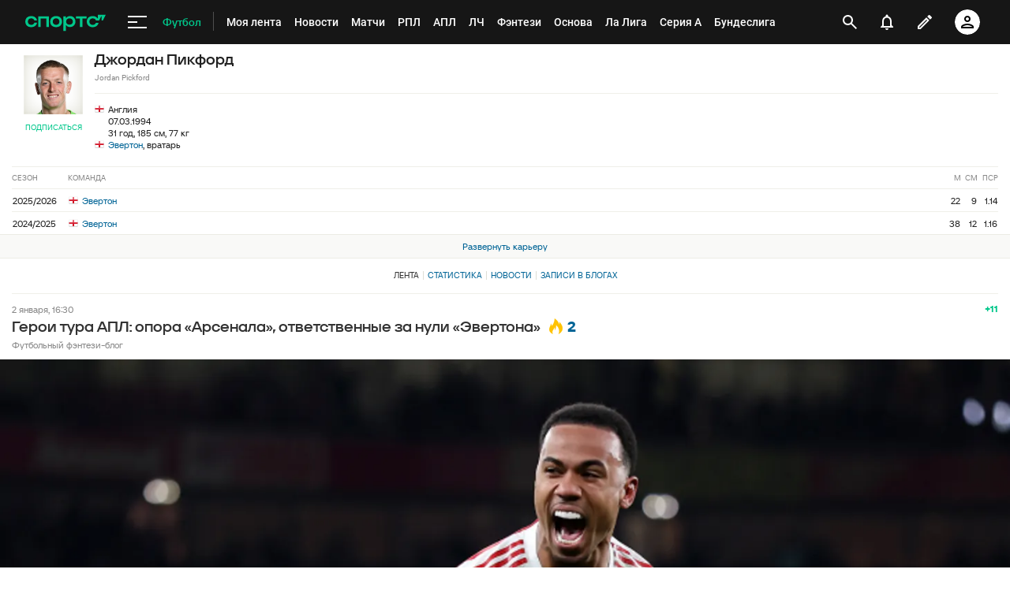

--- FILE ---
content_type: text/html; charset=utf-8
request_url: https://www.google.com/recaptcha/api2/anchor?ar=1&k=6LfctWkUAAAAAA0IBo4Q7wlWetU0jcVC7v5BXbFT&co=aHR0cHM6Ly9tLnNwb3J0cy5ydTo0NDM.&hl=en&v=PoyoqOPhxBO7pBk68S4YbpHZ&size=invisible&badge=inline&anchor-ms=20000&execute-ms=30000&cb=spfptfprvjut
body_size: 49381
content:
<!DOCTYPE HTML><html dir="ltr" lang="en"><head><meta http-equiv="Content-Type" content="text/html; charset=UTF-8">
<meta http-equiv="X-UA-Compatible" content="IE=edge">
<title>reCAPTCHA</title>
<style type="text/css">
/* cyrillic-ext */
@font-face {
  font-family: 'Roboto';
  font-style: normal;
  font-weight: 400;
  font-stretch: 100%;
  src: url(//fonts.gstatic.com/s/roboto/v48/KFO7CnqEu92Fr1ME7kSn66aGLdTylUAMa3GUBHMdazTgWw.woff2) format('woff2');
  unicode-range: U+0460-052F, U+1C80-1C8A, U+20B4, U+2DE0-2DFF, U+A640-A69F, U+FE2E-FE2F;
}
/* cyrillic */
@font-face {
  font-family: 'Roboto';
  font-style: normal;
  font-weight: 400;
  font-stretch: 100%;
  src: url(//fonts.gstatic.com/s/roboto/v48/KFO7CnqEu92Fr1ME7kSn66aGLdTylUAMa3iUBHMdazTgWw.woff2) format('woff2');
  unicode-range: U+0301, U+0400-045F, U+0490-0491, U+04B0-04B1, U+2116;
}
/* greek-ext */
@font-face {
  font-family: 'Roboto';
  font-style: normal;
  font-weight: 400;
  font-stretch: 100%;
  src: url(//fonts.gstatic.com/s/roboto/v48/KFO7CnqEu92Fr1ME7kSn66aGLdTylUAMa3CUBHMdazTgWw.woff2) format('woff2');
  unicode-range: U+1F00-1FFF;
}
/* greek */
@font-face {
  font-family: 'Roboto';
  font-style: normal;
  font-weight: 400;
  font-stretch: 100%;
  src: url(//fonts.gstatic.com/s/roboto/v48/KFO7CnqEu92Fr1ME7kSn66aGLdTylUAMa3-UBHMdazTgWw.woff2) format('woff2');
  unicode-range: U+0370-0377, U+037A-037F, U+0384-038A, U+038C, U+038E-03A1, U+03A3-03FF;
}
/* math */
@font-face {
  font-family: 'Roboto';
  font-style: normal;
  font-weight: 400;
  font-stretch: 100%;
  src: url(//fonts.gstatic.com/s/roboto/v48/KFO7CnqEu92Fr1ME7kSn66aGLdTylUAMawCUBHMdazTgWw.woff2) format('woff2');
  unicode-range: U+0302-0303, U+0305, U+0307-0308, U+0310, U+0312, U+0315, U+031A, U+0326-0327, U+032C, U+032F-0330, U+0332-0333, U+0338, U+033A, U+0346, U+034D, U+0391-03A1, U+03A3-03A9, U+03B1-03C9, U+03D1, U+03D5-03D6, U+03F0-03F1, U+03F4-03F5, U+2016-2017, U+2034-2038, U+203C, U+2040, U+2043, U+2047, U+2050, U+2057, U+205F, U+2070-2071, U+2074-208E, U+2090-209C, U+20D0-20DC, U+20E1, U+20E5-20EF, U+2100-2112, U+2114-2115, U+2117-2121, U+2123-214F, U+2190, U+2192, U+2194-21AE, U+21B0-21E5, U+21F1-21F2, U+21F4-2211, U+2213-2214, U+2216-22FF, U+2308-230B, U+2310, U+2319, U+231C-2321, U+2336-237A, U+237C, U+2395, U+239B-23B7, U+23D0, U+23DC-23E1, U+2474-2475, U+25AF, U+25B3, U+25B7, U+25BD, U+25C1, U+25CA, U+25CC, U+25FB, U+266D-266F, U+27C0-27FF, U+2900-2AFF, U+2B0E-2B11, U+2B30-2B4C, U+2BFE, U+3030, U+FF5B, U+FF5D, U+1D400-1D7FF, U+1EE00-1EEFF;
}
/* symbols */
@font-face {
  font-family: 'Roboto';
  font-style: normal;
  font-weight: 400;
  font-stretch: 100%;
  src: url(//fonts.gstatic.com/s/roboto/v48/KFO7CnqEu92Fr1ME7kSn66aGLdTylUAMaxKUBHMdazTgWw.woff2) format('woff2');
  unicode-range: U+0001-000C, U+000E-001F, U+007F-009F, U+20DD-20E0, U+20E2-20E4, U+2150-218F, U+2190, U+2192, U+2194-2199, U+21AF, U+21E6-21F0, U+21F3, U+2218-2219, U+2299, U+22C4-22C6, U+2300-243F, U+2440-244A, U+2460-24FF, U+25A0-27BF, U+2800-28FF, U+2921-2922, U+2981, U+29BF, U+29EB, U+2B00-2BFF, U+4DC0-4DFF, U+FFF9-FFFB, U+10140-1018E, U+10190-1019C, U+101A0, U+101D0-101FD, U+102E0-102FB, U+10E60-10E7E, U+1D2C0-1D2D3, U+1D2E0-1D37F, U+1F000-1F0FF, U+1F100-1F1AD, U+1F1E6-1F1FF, U+1F30D-1F30F, U+1F315, U+1F31C, U+1F31E, U+1F320-1F32C, U+1F336, U+1F378, U+1F37D, U+1F382, U+1F393-1F39F, U+1F3A7-1F3A8, U+1F3AC-1F3AF, U+1F3C2, U+1F3C4-1F3C6, U+1F3CA-1F3CE, U+1F3D4-1F3E0, U+1F3ED, U+1F3F1-1F3F3, U+1F3F5-1F3F7, U+1F408, U+1F415, U+1F41F, U+1F426, U+1F43F, U+1F441-1F442, U+1F444, U+1F446-1F449, U+1F44C-1F44E, U+1F453, U+1F46A, U+1F47D, U+1F4A3, U+1F4B0, U+1F4B3, U+1F4B9, U+1F4BB, U+1F4BF, U+1F4C8-1F4CB, U+1F4D6, U+1F4DA, U+1F4DF, U+1F4E3-1F4E6, U+1F4EA-1F4ED, U+1F4F7, U+1F4F9-1F4FB, U+1F4FD-1F4FE, U+1F503, U+1F507-1F50B, U+1F50D, U+1F512-1F513, U+1F53E-1F54A, U+1F54F-1F5FA, U+1F610, U+1F650-1F67F, U+1F687, U+1F68D, U+1F691, U+1F694, U+1F698, U+1F6AD, U+1F6B2, U+1F6B9-1F6BA, U+1F6BC, U+1F6C6-1F6CF, U+1F6D3-1F6D7, U+1F6E0-1F6EA, U+1F6F0-1F6F3, U+1F6F7-1F6FC, U+1F700-1F7FF, U+1F800-1F80B, U+1F810-1F847, U+1F850-1F859, U+1F860-1F887, U+1F890-1F8AD, U+1F8B0-1F8BB, U+1F8C0-1F8C1, U+1F900-1F90B, U+1F93B, U+1F946, U+1F984, U+1F996, U+1F9E9, U+1FA00-1FA6F, U+1FA70-1FA7C, U+1FA80-1FA89, U+1FA8F-1FAC6, U+1FACE-1FADC, U+1FADF-1FAE9, U+1FAF0-1FAF8, U+1FB00-1FBFF;
}
/* vietnamese */
@font-face {
  font-family: 'Roboto';
  font-style: normal;
  font-weight: 400;
  font-stretch: 100%;
  src: url(//fonts.gstatic.com/s/roboto/v48/KFO7CnqEu92Fr1ME7kSn66aGLdTylUAMa3OUBHMdazTgWw.woff2) format('woff2');
  unicode-range: U+0102-0103, U+0110-0111, U+0128-0129, U+0168-0169, U+01A0-01A1, U+01AF-01B0, U+0300-0301, U+0303-0304, U+0308-0309, U+0323, U+0329, U+1EA0-1EF9, U+20AB;
}
/* latin-ext */
@font-face {
  font-family: 'Roboto';
  font-style: normal;
  font-weight: 400;
  font-stretch: 100%;
  src: url(//fonts.gstatic.com/s/roboto/v48/KFO7CnqEu92Fr1ME7kSn66aGLdTylUAMa3KUBHMdazTgWw.woff2) format('woff2');
  unicode-range: U+0100-02BA, U+02BD-02C5, U+02C7-02CC, U+02CE-02D7, U+02DD-02FF, U+0304, U+0308, U+0329, U+1D00-1DBF, U+1E00-1E9F, U+1EF2-1EFF, U+2020, U+20A0-20AB, U+20AD-20C0, U+2113, U+2C60-2C7F, U+A720-A7FF;
}
/* latin */
@font-face {
  font-family: 'Roboto';
  font-style: normal;
  font-weight: 400;
  font-stretch: 100%;
  src: url(//fonts.gstatic.com/s/roboto/v48/KFO7CnqEu92Fr1ME7kSn66aGLdTylUAMa3yUBHMdazQ.woff2) format('woff2');
  unicode-range: U+0000-00FF, U+0131, U+0152-0153, U+02BB-02BC, U+02C6, U+02DA, U+02DC, U+0304, U+0308, U+0329, U+2000-206F, U+20AC, U+2122, U+2191, U+2193, U+2212, U+2215, U+FEFF, U+FFFD;
}
/* cyrillic-ext */
@font-face {
  font-family: 'Roboto';
  font-style: normal;
  font-weight: 500;
  font-stretch: 100%;
  src: url(//fonts.gstatic.com/s/roboto/v48/KFO7CnqEu92Fr1ME7kSn66aGLdTylUAMa3GUBHMdazTgWw.woff2) format('woff2');
  unicode-range: U+0460-052F, U+1C80-1C8A, U+20B4, U+2DE0-2DFF, U+A640-A69F, U+FE2E-FE2F;
}
/* cyrillic */
@font-face {
  font-family: 'Roboto';
  font-style: normal;
  font-weight: 500;
  font-stretch: 100%;
  src: url(//fonts.gstatic.com/s/roboto/v48/KFO7CnqEu92Fr1ME7kSn66aGLdTylUAMa3iUBHMdazTgWw.woff2) format('woff2');
  unicode-range: U+0301, U+0400-045F, U+0490-0491, U+04B0-04B1, U+2116;
}
/* greek-ext */
@font-face {
  font-family: 'Roboto';
  font-style: normal;
  font-weight: 500;
  font-stretch: 100%;
  src: url(//fonts.gstatic.com/s/roboto/v48/KFO7CnqEu92Fr1ME7kSn66aGLdTylUAMa3CUBHMdazTgWw.woff2) format('woff2');
  unicode-range: U+1F00-1FFF;
}
/* greek */
@font-face {
  font-family: 'Roboto';
  font-style: normal;
  font-weight: 500;
  font-stretch: 100%;
  src: url(//fonts.gstatic.com/s/roboto/v48/KFO7CnqEu92Fr1ME7kSn66aGLdTylUAMa3-UBHMdazTgWw.woff2) format('woff2');
  unicode-range: U+0370-0377, U+037A-037F, U+0384-038A, U+038C, U+038E-03A1, U+03A3-03FF;
}
/* math */
@font-face {
  font-family: 'Roboto';
  font-style: normal;
  font-weight: 500;
  font-stretch: 100%;
  src: url(//fonts.gstatic.com/s/roboto/v48/KFO7CnqEu92Fr1ME7kSn66aGLdTylUAMawCUBHMdazTgWw.woff2) format('woff2');
  unicode-range: U+0302-0303, U+0305, U+0307-0308, U+0310, U+0312, U+0315, U+031A, U+0326-0327, U+032C, U+032F-0330, U+0332-0333, U+0338, U+033A, U+0346, U+034D, U+0391-03A1, U+03A3-03A9, U+03B1-03C9, U+03D1, U+03D5-03D6, U+03F0-03F1, U+03F4-03F5, U+2016-2017, U+2034-2038, U+203C, U+2040, U+2043, U+2047, U+2050, U+2057, U+205F, U+2070-2071, U+2074-208E, U+2090-209C, U+20D0-20DC, U+20E1, U+20E5-20EF, U+2100-2112, U+2114-2115, U+2117-2121, U+2123-214F, U+2190, U+2192, U+2194-21AE, U+21B0-21E5, U+21F1-21F2, U+21F4-2211, U+2213-2214, U+2216-22FF, U+2308-230B, U+2310, U+2319, U+231C-2321, U+2336-237A, U+237C, U+2395, U+239B-23B7, U+23D0, U+23DC-23E1, U+2474-2475, U+25AF, U+25B3, U+25B7, U+25BD, U+25C1, U+25CA, U+25CC, U+25FB, U+266D-266F, U+27C0-27FF, U+2900-2AFF, U+2B0E-2B11, U+2B30-2B4C, U+2BFE, U+3030, U+FF5B, U+FF5D, U+1D400-1D7FF, U+1EE00-1EEFF;
}
/* symbols */
@font-face {
  font-family: 'Roboto';
  font-style: normal;
  font-weight: 500;
  font-stretch: 100%;
  src: url(//fonts.gstatic.com/s/roboto/v48/KFO7CnqEu92Fr1ME7kSn66aGLdTylUAMaxKUBHMdazTgWw.woff2) format('woff2');
  unicode-range: U+0001-000C, U+000E-001F, U+007F-009F, U+20DD-20E0, U+20E2-20E4, U+2150-218F, U+2190, U+2192, U+2194-2199, U+21AF, U+21E6-21F0, U+21F3, U+2218-2219, U+2299, U+22C4-22C6, U+2300-243F, U+2440-244A, U+2460-24FF, U+25A0-27BF, U+2800-28FF, U+2921-2922, U+2981, U+29BF, U+29EB, U+2B00-2BFF, U+4DC0-4DFF, U+FFF9-FFFB, U+10140-1018E, U+10190-1019C, U+101A0, U+101D0-101FD, U+102E0-102FB, U+10E60-10E7E, U+1D2C0-1D2D3, U+1D2E0-1D37F, U+1F000-1F0FF, U+1F100-1F1AD, U+1F1E6-1F1FF, U+1F30D-1F30F, U+1F315, U+1F31C, U+1F31E, U+1F320-1F32C, U+1F336, U+1F378, U+1F37D, U+1F382, U+1F393-1F39F, U+1F3A7-1F3A8, U+1F3AC-1F3AF, U+1F3C2, U+1F3C4-1F3C6, U+1F3CA-1F3CE, U+1F3D4-1F3E0, U+1F3ED, U+1F3F1-1F3F3, U+1F3F5-1F3F7, U+1F408, U+1F415, U+1F41F, U+1F426, U+1F43F, U+1F441-1F442, U+1F444, U+1F446-1F449, U+1F44C-1F44E, U+1F453, U+1F46A, U+1F47D, U+1F4A3, U+1F4B0, U+1F4B3, U+1F4B9, U+1F4BB, U+1F4BF, U+1F4C8-1F4CB, U+1F4D6, U+1F4DA, U+1F4DF, U+1F4E3-1F4E6, U+1F4EA-1F4ED, U+1F4F7, U+1F4F9-1F4FB, U+1F4FD-1F4FE, U+1F503, U+1F507-1F50B, U+1F50D, U+1F512-1F513, U+1F53E-1F54A, U+1F54F-1F5FA, U+1F610, U+1F650-1F67F, U+1F687, U+1F68D, U+1F691, U+1F694, U+1F698, U+1F6AD, U+1F6B2, U+1F6B9-1F6BA, U+1F6BC, U+1F6C6-1F6CF, U+1F6D3-1F6D7, U+1F6E0-1F6EA, U+1F6F0-1F6F3, U+1F6F7-1F6FC, U+1F700-1F7FF, U+1F800-1F80B, U+1F810-1F847, U+1F850-1F859, U+1F860-1F887, U+1F890-1F8AD, U+1F8B0-1F8BB, U+1F8C0-1F8C1, U+1F900-1F90B, U+1F93B, U+1F946, U+1F984, U+1F996, U+1F9E9, U+1FA00-1FA6F, U+1FA70-1FA7C, U+1FA80-1FA89, U+1FA8F-1FAC6, U+1FACE-1FADC, U+1FADF-1FAE9, U+1FAF0-1FAF8, U+1FB00-1FBFF;
}
/* vietnamese */
@font-face {
  font-family: 'Roboto';
  font-style: normal;
  font-weight: 500;
  font-stretch: 100%;
  src: url(//fonts.gstatic.com/s/roboto/v48/KFO7CnqEu92Fr1ME7kSn66aGLdTylUAMa3OUBHMdazTgWw.woff2) format('woff2');
  unicode-range: U+0102-0103, U+0110-0111, U+0128-0129, U+0168-0169, U+01A0-01A1, U+01AF-01B0, U+0300-0301, U+0303-0304, U+0308-0309, U+0323, U+0329, U+1EA0-1EF9, U+20AB;
}
/* latin-ext */
@font-face {
  font-family: 'Roboto';
  font-style: normal;
  font-weight: 500;
  font-stretch: 100%;
  src: url(//fonts.gstatic.com/s/roboto/v48/KFO7CnqEu92Fr1ME7kSn66aGLdTylUAMa3KUBHMdazTgWw.woff2) format('woff2');
  unicode-range: U+0100-02BA, U+02BD-02C5, U+02C7-02CC, U+02CE-02D7, U+02DD-02FF, U+0304, U+0308, U+0329, U+1D00-1DBF, U+1E00-1E9F, U+1EF2-1EFF, U+2020, U+20A0-20AB, U+20AD-20C0, U+2113, U+2C60-2C7F, U+A720-A7FF;
}
/* latin */
@font-face {
  font-family: 'Roboto';
  font-style: normal;
  font-weight: 500;
  font-stretch: 100%;
  src: url(//fonts.gstatic.com/s/roboto/v48/KFO7CnqEu92Fr1ME7kSn66aGLdTylUAMa3yUBHMdazQ.woff2) format('woff2');
  unicode-range: U+0000-00FF, U+0131, U+0152-0153, U+02BB-02BC, U+02C6, U+02DA, U+02DC, U+0304, U+0308, U+0329, U+2000-206F, U+20AC, U+2122, U+2191, U+2193, U+2212, U+2215, U+FEFF, U+FFFD;
}
/* cyrillic-ext */
@font-face {
  font-family: 'Roboto';
  font-style: normal;
  font-weight: 900;
  font-stretch: 100%;
  src: url(//fonts.gstatic.com/s/roboto/v48/KFO7CnqEu92Fr1ME7kSn66aGLdTylUAMa3GUBHMdazTgWw.woff2) format('woff2');
  unicode-range: U+0460-052F, U+1C80-1C8A, U+20B4, U+2DE0-2DFF, U+A640-A69F, U+FE2E-FE2F;
}
/* cyrillic */
@font-face {
  font-family: 'Roboto';
  font-style: normal;
  font-weight: 900;
  font-stretch: 100%;
  src: url(//fonts.gstatic.com/s/roboto/v48/KFO7CnqEu92Fr1ME7kSn66aGLdTylUAMa3iUBHMdazTgWw.woff2) format('woff2');
  unicode-range: U+0301, U+0400-045F, U+0490-0491, U+04B0-04B1, U+2116;
}
/* greek-ext */
@font-face {
  font-family: 'Roboto';
  font-style: normal;
  font-weight: 900;
  font-stretch: 100%;
  src: url(//fonts.gstatic.com/s/roboto/v48/KFO7CnqEu92Fr1ME7kSn66aGLdTylUAMa3CUBHMdazTgWw.woff2) format('woff2');
  unicode-range: U+1F00-1FFF;
}
/* greek */
@font-face {
  font-family: 'Roboto';
  font-style: normal;
  font-weight: 900;
  font-stretch: 100%;
  src: url(//fonts.gstatic.com/s/roboto/v48/KFO7CnqEu92Fr1ME7kSn66aGLdTylUAMa3-UBHMdazTgWw.woff2) format('woff2');
  unicode-range: U+0370-0377, U+037A-037F, U+0384-038A, U+038C, U+038E-03A1, U+03A3-03FF;
}
/* math */
@font-face {
  font-family: 'Roboto';
  font-style: normal;
  font-weight: 900;
  font-stretch: 100%;
  src: url(//fonts.gstatic.com/s/roboto/v48/KFO7CnqEu92Fr1ME7kSn66aGLdTylUAMawCUBHMdazTgWw.woff2) format('woff2');
  unicode-range: U+0302-0303, U+0305, U+0307-0308, U+0310, U+0312, U+0315, U+031A, U+0326-0327, U+032C, U+032F-0330, U+0332-0333, U+0338, U+033A, U+0346, U+034D, U+0391-03A1, U+03A3-03A9, U+03B1-03C9, U+03D1, U+03D5-03D6, U+03F0-03F1, U+03F4-03F5, U+2016-2017, U+2034-2038, U+203C, U+2040, U+2043, U+2047, U+2050, U+2057, U+205F, U+2070-2071, U+2074-208E, U+2090-209C, U+20D0-20DC, U+20E1, U+20E5-20EF, U+2100-2112, U+2114-2115, U+2117-2121, U+2123-214F, U+2190, U+2192, U+2194-21AE, U+21B0-21E5, U+21F1-21F2, U+21F4-2211, U+2213-2214, U+2216-22FF, U+2308-230B, U+2310, U+2319, U+231C-2321, U+2336-237A, U+237C, U+2395, U+239B-23B7, U+23D0, U+23DC-23E1, U+2474-2475, U+25AF, U+25B3, U+25B7, U+25BD, U+25C1, U+25CA, U+25CC, U+25FB, U+266D-266F, U+27C0-27FF, U+2900-2AFF, U+2B0E-2B11, U+2B30-2B4C, U+2BFE, U+3030, U+FF5B, U+FF5D, U+1D400-1D7FF, U+1EE00-1EEFF;
}
/* symbols */
@font-face {
  font-family: 'Roboto';
  font-style: normal;
  font-weight: 900;
  font-stretch: 100%;
  src: url(//fonts.gstatic.com/s/roboto/v48/KFO7CnqEu92Fr1ME7kSn66aGLdTylUAMaxKUBHMdazTgWw.woff2) format('woff2');
  unicode-range: U+0001-000C, U+000E-001F, U+007F-009F, U+20DD-20E0, U+20E2-20E4, U+2150-218F, U+2190, U+2192, U+2194-2199, U+21AF, U+21E6-21F0, U+21F3, U+2218-2219, U+2299, U+22C4-22C6, U+2300-243F, U+2440-244A, U+2460-24FF, U+25A0-27BF, U+2800-28FF, U+2921-2922, U+2981, U+29BF, U+29EB, U+2B00-2BFF, U+4DC0-4DFF, U+FFF9-FFFB, U+10140-1018E, U+10190-1019C, U+101A0, U+101D0-101FD, U+102E0-102FB, U+10E60-10E7E, U+1D2C0-1D2D3, U+1D2E0-1D37F, U+1F000-1F0FF, U+1F100-1F1AD, U+1F1E6-1F1FF, U+1F30D-1F30F, U+1F315, U+1F31C, U+1F31E, U+1F320-1F32C, U+1F336, U+1F378, U+1F37D, U+1F382, U+1F393-1F39F, U+1F3A7-1F3A8, U+1F3AC-1F3AF, U+1F3C2, U+1F3C4-1F3C6, U+1F3CA-1F3CE, U+1F3D4-1F3E0, U+1F3ED, U+1F3F1-1F3F3, U+1F3F5-1F3F7, U+1F408, U+1F415, U+1F41F, U+1F426, U+1F43F, U+1F441-1F442, U+1F444, U+1F446-1F449, U+1F44C-1F44E, U+1F453, U+1F46A, U+1F47D, U+1F4A3, U+1F4B0, U+1F4B3, U+1F4B9, U+1F4BB, U+1F4BF, U+1F4C8-1F4CB, U+1F4D6, U+1F4DA, U+1F4DF, U+1F4E3-1F4E6, U+1F4EA-1F4ED, U+1F4F7, U+1F4F9-1F4FB, U+1F4FD-1F4FE, U+1F503, U+1F507-1F50B, U+1F50D, U+1F512-1F513, U+1F53E-1F54A, U+1F54F-1F5FA, U+1F610, U+1F650-1F67F, U+1F687, U+1F68D, U+1F691, U+1F694, U+1F698, U+1F6AD, U+1F6B2, U+1F6B9-1F6BA, U+1F6BC, U+1F6C6-1F6CF, U+1F6D3-1F6D7, U+1F6E0-1F6EA, U+1F6F0-1F6F3, U+1F6F7-1F6FC, U+1F700-1F7FF, U+1F800-1F80B, U+1F810-1F847, U+1F850-1F859, U+1F860-1F887, U+1F890-1F8AD, U+1F8B0-1F8BB, U+1F8C0-1F8C1, U+1F900-1F90B, U+1F93B, U+1F946, U+1F984, U+1F996, U+1F9E9, U+1FA00-1FA6F, U+1FA70-1FA7C, U+1FA80-1FA89, U+1FA8F-1FAC6, U+1FACE-1FADC, U+1FADF-1FAE9, U+1FAF0-1FAF8, U+1FB00-1FBFF;
}
/* vietnamese */
@font-face {
  font-family: 'Roboto';
  font-style: normal;
  font-weight: 900;
  font-stretch: 100%;
  src: url(//fonts.gstatic.com/s/roboto/v48/KFO7CnqEu92Fr1ME7kSn66aGLdTylUAMa3OUBHMdazTgWw.woff2) format('woff2');
  unicode-range: U+0102-0103, U+0110-0111, U+0128-0129, U+0168-0169, U+01A0-01A1, U+01AF-01B0, U+0300-0301, U+0303-0304, U+0308-0309, U+0323, U+0329, U+1EA0-1EF9, U+20AB;
}
/* latin-ext */
@font-face {
  font-family: 'Roboto';
  font-style: normal;
  font-weight: 900;
  font-stretch: 100%;
  src: url(//fonts.gstatic.com/s/roboto/v48/KFO7CnqEu92Fr1ME7kSn66aGLdTylUAMa3KUBHMdazTgWw.woff2) format('woff2');
  unicode-range: U+0100-02BA, U+02BD-02C5, U+02C7-02CC, U+02CE-02D7, U+02DD-02FF, U+0304, U+0308, U+0329, U+1D00-1DBF, U+1E00-1E9F, U+1EF2-1EFF, U+2020, U+20A0-20AB, U+20AD-20C0, U+2113, U+2C60-2C7F, U+A720-A7FF;
}
/* latin */
@font-face {
  font-family: 'Roboto';
  font-style: normal;
  font-weight: 900;
  font-stretch: 100%;
  src: url(//fonts.gstatic.com/s/roboto/v48/KFO7CnqEu92Fr1ME7kSn66aGLdTylUAMa3yUBHMdazQ.woff2) format('woff2');
  unicode-range: U+0000-00FF, U+0131, U+0152-0153, U+02BB-02BC, U+02C6, U+02DA, U+02DC, U+0304, U+0308, U+0329, U+2000-206F, U+20AC, U+2122, U+2191, U+2193, U+2212, U+2215, U+FEFF, U+FFFD;
}

</style>
<link rel="stylesheet" type="text/css" href="https://www.gstatic.com/recaptcha/releases/PoyoqOPhxBO7pBk68S4YbpHZ/styles__ltr.css">
<script nonce="f9WNJaOZuOoKZyXoXs4Ogg" type="text/javascript">window['__recaptcha_api'] = 'https://www.google.com/recaptcha/api2/';</script>
<script type="text/javascript" src="https://www.gstatic.com/recaptcha/releases/PoyoqOPhxBO7pBk68S4YbpHZ/recaptcha__en.js" nonce="f9WNJaOZuOoKZyXoXs4Ogg">
      
    </script></head>
<body><div id="rc-anchor-alert" class="rc-anchor-alert"></div>
<input type="hidden" id="recaptcha-token" value="[base64]">
<script type="text/javascript" nonce="f9WNJaOZuOoKZyXoXs4Ogg">
      recaptcha.anchor.Main.init("[\x22ainput\x22,[\x22bgdata\x22,\x22\x22,\[base64]/[base64]/[base64]/[base64]/cjw8ejpyPj4+eil9Y2F0Y2gobCl7dGhyb3cgbDt9fSxIPWZ1bmN0aW9uKHcsdCx6KXtpZih3PT0xOTR8fHc9PTIwOCl0LnZbd10/dC52W3ddLmNvbmNhdCh6KTp0LnZbd109b2Yoeix0KTtlbHNle2lmKHQuYkImJnchPTMxNylyZXR1cm47dz09NjZ8fHc9PTEyMnx8dz09NDcwfHx3PT00NHx8dz09NDE2fHx3PT0zOTd8fHc9PTQyMXx8dz09Njh8fHc9PTcwfHx3PT0xODQ/[base64]/[base64]/[base64]/bmV3IGRbVl0oSlswXSk6cD09Mj9uZXcgZFtWXShKWzBdLEpbMV0pOnA9PTM/bmV3IGRbVl0oSlswXSxKWzFdLEpbMl0pOnA9PTQ/[base64]/[base64]/[base64]/[base64]\x22,\[base64]\x22,\x22aQUDw4nCsFjChGoqCGLDqVnCj8KVw4DDqMOIw4LCv2tBwpvDhGXDr8O4w5DDm0FZw7t9BsOIw4bCg0c0wpHDl8Kuw4R9wpbDoGjDuGDDtnHClMOMwqvDuirDs8KaYcOeTQ/DsMOqYMKnCG9zeMKmccOxw5TDiMK5RMKowrPDgcKGdcOAw6lAw6bDj8Kcw6VMCW7CqcOSw5VQY8O4Y3jDvcOTEgjCkDc1ecO8GHrDuRssGcO0NcOcc8KjVH0iUSgiw7nDnW0SwpUdIMO3w5XCncOKw59ew7xawofCp8ONHMODw5xlUQLDv8O/BsOiwoscw7Yww5bDosOQwr0LwprDgMKnw71hw4LDp8Kvwp7CucKHw6tTI2TDisOKOsORwqTDjH5rwrLDg2lUw64Pw6I0MsK6w48ew6x+w5bCkA5NwrXCs8OBZETCuAkCDj8Uw75xJsK8Uzkzw51Mw5fDksO9J8KUesOhaS/DncKqaRfCp8KuLnkCB8O0w5zDnTrDg2ETJ8KBSW3Ci8K+QwUIbMOVw5bDosOWC195worDojPDgcKVwqjCj8Okw5wawrjCphYvw7RNwohQw6kjegzClcKFwqk8wpVnF3Amw64UD8Ozw7/DnRFiJ8ODW8K7KMK2w5LDrcOpCcK3BsKzw4bCrSPDrFHCgj/[base64]/Di8Otdn55KEzCpcOpBzvDksK1CcKKdsK+Uy3Cq2RlwoLDoTHCg1TDgDoCwqnDqcKawo7DiHtWXsOSw48xMwwLwr9Jw6wUK8O2w7MTwo0WIFR/wo5JX8Kkw4bDksOhw7gyJsOow5/[base64]/Dh3Y+I25yw6DDo1Qlwo8gwrtaTGo6ZsKXwqpIw6tUf8KVw5MkMMK9LMKeOijDsMO7eSZkw5/Cr8ObYB8COxnDjMOuw7V9PTwVw7wowoTDuMK5e8OSw60ew4rDiUXClcO1wpDDoMOXYsOrdcORw6XDhsKDZsK1WsKYwrDCnATDiXzChXx+OxLDisOBwpzDkSzDqsO/wrZ+wrLCv3Ilw5rDuCsef8KgdnfDt1jDoSTDmiDCtsK3w7QjRcKWZ8O7FcKKPMOcwoPCl8Kbw4pnw6d7w4U4bWDDhTPDh8KIZMO5w74xw7jCo3rDg8OaHkkRO8OsH8KwOWHDtcO/aAoZcMKmwrxuMBbDp31jw5oDdcKAZ2wlwpHCiGLDk8O6wptIAsOzwq3CmGtTwp5LdsO5QQXCoAPCh3oxZFvCrMO8w7bCiRsza3kwHsKIwqJ3wohMw6bDrmw1OCLCkx/DtMKzXiLDtsOPwqsqw5Y/wps+wp0cTcKbaTBCcsO+wrLCoFcAw4fDhMOwwqQqWcKVI8OVw65LwqXDiinCpcKxwpnCr8O8wo5nw7HDlsK8Yzttw4nCp8K3w4Y3XcOwWSU6wpt3MU/DksOMwpNEQMO3KT4OwqPDvlFqUjVZBcOQwrrDqX5Bw6YcXMK9OcKnw4nDg0XDkCnCm8OmTMOWdzHCtcKawojCo1cgwqd/w403AsKGwpUaVD/[base64]/wrJMwpMwdsKoE8KhFCBlwrXDl8Ozw5rDhnTDpDIEwr7DvH0yHMOKIGsRw6ktwrR7Kj7DnUdUw4hcwpXCt8K/wrPCsUxCAMKZw4rCpMKvN8OuH8Omw4IuwpTCmsKSecO3a8OHesK4WxrCjTthw5TDhcK2w5nDqDTCp8O+w4lSIFnDjkhbw61VZ1/[base64]/CgGLCgRjCn3XDqA8tw58HG8OHSMK8wpcBf8KwwrXDusKLw54uJW7DksOyHnVnJ8KNbsO8cQ/CojTCu8KTwqtaLh/[base64]/CisOxJVJcaSnCmCwZwogHwrdYHMKww6DDqcORwqM3w7g1VzUbSxvCvsK0PgbDgsOOR8OYeQHCj8KNw6bDssOLccOlwo4AaSoWwq3DgMOoQFDCrMOUw5LDkMOXwrYOGcK0SnwKHkR1LMOBQsKXcMKIWzvCqxnCvMObw7xgZRjDkMKBw7fDmDxDfcKYwr5Mw45Aw68Dwp/[base64]/w5NadwbCgcOGwpkQXMKgMi1RKMKeCA1Ew6csH8OaD3FSRMKlwrlrL8KQZwLCtHk4w7x9wrnDscOTw4rCjVvCv8KJNMK7wpzDiMKHcBLCr8KOwo7Ch0LClUYcw4vDgAYmw51uS2nClcK/wrXDnlXCqUHCksKewqVjw7wQw7Q0wqMOw5nDvxcxKMOlXMOtw77CniRtw6hRw44/MsOFwpPCiDzCtcK2NsOfXcKgwrXDk0nDriZewrjCnsOVw5UvwrZvw5DDs8OKMzPDjnYOBnTCimjDnSTCt25RAgHDq8KHDD0lwoLCuUvDjMOpKcKJC0FNdcOhf8K0w5rCoGrCiMKQDcOpw77CpsKIw7Z/C0PCssKLwq5Mw5vDqcO5EMKJXcK8wpLCkcOQw44peMOAb8KDF8OqwqgEw5NSa0dldzzCpcKJNUnDhMOyw7J9wrLDjMOQZT/Drm18w6TCsSoCb2sNB8O4X8OfGzBKw4HDkid+w6zCqHMFIsKzMBLCkcOCw5UuwptQw4otw5fDhMOawpDCvkrDg1Z/w5srRMO7aTfDpMOzOcKxFBTCnS8kw5/CqUDCrMO7w5/CgFN3GRXCp8O0w450L8KOwohbwp/Dgz3DgScow4UCwqcCwoXDihNWw7AjHsKIRCFKDgTDn8OpTgTCp8Kuwr4yw5ZWw7/ClMKjw7AlK8O9w5kuQS/[base64]/wp0UWUPDjR1/URDDosOZZMOmFsKmw6LDtTwGQsO1w4IHw5/CulgVV8OXwp0YwoXDvsKWw5Vcw5o6YjoSw5x1EFHCgsK5wpdOw4vDoDE3wrxDTCtqUVfCrmBCworDu8KcTsKmJsO6cFXCucKnw4PDtsKkw6hgw55LFw7CkRbDoBl3wqrDv0UudFnDiX4+DBUSwpXDmMKtwrctw4jCjMOtBMOuC8K/PcK4ZU9XwpzDnDjCmgnDmwXCt2PDtsKWCMO3disWKElzFsObw7RAw5B/fMKpwrTDlG8tAQg+w4HCjzstcjbCsQwTwrLCpx1dJcKARcKLwrnDv0p0wqUzw7bCncKuwqfDvQIOw4V/w615wr7DlxVAw4kxXn0lwogfT8KUw6rCsXUrw4kEH8OMwonChMONwo3CnmdyE3sJDyTCjsKzZiLDgj55O8OaAsOCwpcUw73DlMORImZ+A8KiXcOIWcONw4ILwq3DmMODIsKRAcOiw5A9Xh1Cw6MKwoF0dQEDM2vCiMKFelbCjsK5wpbCtSvDtsK/wqvDghYIdgICw6PDiMOCMkwzw7lnEiwhDh/[base64]/[base64]/ClnLDoMKzIHbCvMKOwpoGwpHCtS/DqBAjw6IXAcKJwpgswpZ8CEXCl8Orw50XwrjDlRnDlSlCIlTDuMOVHwkzwqEGwotvSRjDpwvDusKhw64/w6/DpHE5wq8OwqJcNFfCjMKYwrYqwqw6wqV8w5ltw4JAwqxHZCMXw5zCly3CpsOewoHDnk95OMKrw5XDnMKZHFQVCDXCiMKefwzDvsOsdMOGwq3CvCx7C8K9wqEKDsO/[base64]/[base64]/Dh8OZCsOsw7XCpVVkFcKHGmPDi1XCtGwvw4UEMcO+e8OMw4fCrWTDi3UcT8KqwqpHM8Oaw67DtsOIw7x0K2NTwo3Cr8ONewF2VSfCohUHdMO3ccKBFwNTw6rCoRzDuMKjeMOGW8K7C8OqdsKONcOLwrxXwp5DCBjDgwUba3/DrnTCvTxLw5QYNwJVBxMKPSjCisKzYcKMN8OEw6/Cp3/DvwfDr8KAwqXDvGgOw6jCosO6w5YifMKbTsODwrTCoRXCjCPChykqScO2S3vDlzhJNcKKwqs0w6pQScK0QAIuw7fCpDtyRC8gw5zDr8KdPGzCjsKOwrvCiMOaw7dNWGgnwo/[base64]/DkMO/w5/[base64]/CvGHClRdrPcKWO8KAbsKWcMK8w5hzR8KLQVBmwqVSPcKgwoTDixkhKU15M3N4w5XDosKVw5Qse8OXNEwnfwcjdMKZIQhsODweA1F/w5AodcO0w6kLw73CtMOPwpImZSVSO8KAw5xbwpLDtMO3WsKhaMOTw6rCocOBD1U6wpnCncKQC8K/a8KDwrfCgcKZw5wraVUyWsOuQzNSPkchw4fDrsKtamFqUXBjAMO+wrcVw5g/w5AWwox8w7XCr2BpLsOpw5teQ8OdwrDCmxcXwp3ClG/DqsKfNHTDtsOLFmsSw7ZYw6tQw7IAYcKLd8OfH3/[base64]/DhEjDqcKmP8KuBxtUw7NqFMO2cAxrwrrDmcKfYE7CmsKNFUFvVMKRd8O1aVTCs0lLw7Z/F1rDsSg2GVLCjMK+P8Ohw6LDuQgow7k7woIKw6TDr2AdwqbCq8K9w6V9wqvDhcKlw5s/fsO5woDDvx8ZU8K9M8O8OA0Jw6dHVDjDk8KzY8KOwqBLasKWQkjDjE7CiMKZwo/ChsOjwrJRIcOoe8KmwojDqMK+w5t6wpnDjE3Cr8OzwqEpES5jIDgxwqXCk8KGZcOsUsKPERLCj3/CsMKmw59Wwp08AMKvTkpjwrrCgsOwSStfVR3DlsKmUlTChGxDWsKjQcKhblg7wozDjcKcwq7CoGYqYsOSw7fCg8Kqw40Ew7BAw4F1w6LDr8O0cMK/[base64]/DtMO0w4DDgcOWw6fDscKnw4Z1dVHDqsKnH39/E8OIw6hdw6vDt8OOwqHDvVjDpsO/wpDCrcOew44zXsKgNyzDp8KoYcKfbsOZw7PDpxtKwotSwpYqSsKRGhHDl8OJw5vCvmTCucOuwp7Cg8OoeR40w63Ct8KUwrLDlVhjw6cZXcKQw7kLBMOxwoh9wpZvQGJ4UFvDthAIZkdcwr1xwpLDncKuwonDk1FOwopvw6AQMnQbwo/Dk8Kqd8O6d8KLXcKdXFUewqtYw57Dr2nDlzvCnU06D8K1wotbKsOFwoVawqDDhU/DhEUlw5XDgsO0w7LDkMOLKcOlwojDicKywrZ6PMOrfmwpw6/CvcOiwqHDg1gJHCAqEsKxP13CvcKIXynDlMOpw7bCuMOtwpvCiMOTTMKqw4jDm8OlYcK+QMKlwqU1Jl/[base64]/CgsO+woHDgXhEwrTDnkbDqCXDmMOxZCbDrEtbw5/CngYsw4/Co8KKw7bDtWrCrcKSw40DwoLDiX7DvsKjB1l4wofDhRTDpMKkVcOTf8ONGTzCr3dBdMKTMMOFGhfDuMOiw7V1QFLCoUY0YcK5w6/DmMK3TsOnNcOIKsK1w7fCg1bDph7Dn8KwcsOjwq5+woDDkzJgdlLDgynCuBRzZ1MnwqjDsl/[base64]/[base64]/QRPDoFLCuEDDnMK8VyodwqPCgMOodGTDg8KmXsOOw6EOY8Odwr4VSlwgQiEfw5LCoMKvYcO6wrXDl8K4V8O/w4ByNsOXMkTCgEvDkGvDn8KIwp7CulcRw49DSsKUE8KeS8KoFsKbACzDo8KNw5UJDhjCt1hbw7LClTNLw7dHfiNOw6xzw5h9w7TCgsKkW8KzSBwiw5geOsKPwq7CmcOda0rDsEERw7t5w6/[base64]/Dt8OsWcOcP8KywpzClcKCwpkSwqfDssKkMcO1w58bw795VBM7DAMSwrPCqMKuJw3DmMKoVsKSCcKuVHXCmcKywpfDuVRvUB3Dj8OMesOZwo0gSSPDpVtnwoDDuSzCql/[base64]/[base64]/P8KucnfCnQ4ww6TCscKhNMOcw7DCsxrCnDjDvHXCgibCusKhw47DncKOwp8mw7/CkhTDucKVIRhCw64OwpTDp8OcwqPCicKDwoxmwp7CrMK6J1TCpmfCvntDPMOVdMOhHVxYMjXDn1kfw5djwqrDu2ZRwootw797Bx/[base64]/SMOgC8OJXzvDhsKxwp3DncOowqDDtcKrAA7DqC9KwrMGTcOmF8OKSgPCgAgAVT8Lwq7CvVUdWTR/Y8KkIcOYw7sbwoROPcKOJmzCjF3DosKHEn7DjAo6H8KZwrPDsG7Do8KrwrlGYEPDlcO3wqrDvwQKw5XDtFDDmMK3w7nCnh3Dt1jDtMK/w5dsIcOMRMK3w7k9WmDDghRsZ8KvwoRywqvClH3DkUTCuMO0wqDDm1DCmsO7w4LDs8KWRnlUV8KQwprCqsOxFGPDm27CvsKUWCTCusK/UcOXwpTDr3zDmMOVw67CuAR9w4Uew57CgMONwpvCkEZaVg/DkGDDhcKmesKLI1diGRcSUMKCwpMRwpHDuWITw6dXwphDHmFXw5wONCvCnWjDmzFvwp1Qw7jCusKPe8K/Ky4JwqLCr8OoIQQ+woQiw614Xx/[base64]/[base64]/CoQMXccKawoDDhTE9VCLCssKsw5hHTUscwpvDkQTDtmUsFEs2wpLCmlgwHWtpHVDCn1Vdw4fDgGvCnyjCg8K1wofDm1UNwqxMZ8Krw47DvsK+wpbDm0IDw7xQw4vDtMKxH3M1wqfDsMO2wojCoAPCgsKGIhR5w71QTw1KwpnDgww/w79Yw5MdScK6bFIYwptMA8O2w58lFcO3wrHDlcObwowUw7DCoMOKRMKCw7HDisOMO8KQesKRw4FKwpLDhyNAJG3CiFYrPh/DssK1wozDlMOPwqTChsObworCjXpMw4DCmMKuw5XDsRtNAcOSXjdVbmDDmW/Dm0fDq8OudMO/dUY1JMOrwppZW8KCBcOTwpwoLcKLwrDDo8KGwqYATS0AcFF9wo7DkAYUBcOYfVbDkcOdfE/CmCvCusO9wqY6w7fDicOuwqQCd8Oaw6Qnwp7CnUbChMOVwoQ5TMOpWk3DqcOlSVJLwp5HZWrDjcKzw5zDpMOKwo4kU8K8GwcSw6lfwqRGwoXDrmY7asOcw6vDu8O8w63ChMKUwonCtQYTwrjChcKBw5dlLcKVwo19w53Dgk3ChMKawqLCmn4Xw5NlwqnCoQLCpcO/[base64]/DktgM8KOQcOywrHDh1tAIC7DiMKdOwVlXsKveMOoUyJ/A8KuwoR5w6hOI2nCiWQ1wrfCvxZJZDxhw47Dk8K5wrlbFQHDqMOnw7Q5bjsKw5Y2w6wrB8K8VDDCt8O7wq7CuScjIsOiwqwgwo4zXMKzDcODwpJIMmIFMsOswp/CugTCrwwfwq9zw4jCusK2w6l9WWvCmnR+w6IAwrnDrcKKS2oRwrHCt0MaPgEqw4XDqsKMacOQw6bCu8Oowq/[base64]/wq/DtMOtBGHDmWIaIRvCtsOPwp4hw5PCo1/Dv8OUw7LCnsKcGlIuwqh/w7wgQcK+W8K0w4XCncOtwqDCgMOZw6cALG/CtWBpHG9ew79LJsKdw55awq5Uwp3Dk8KrbMKbKzPCnCbDtULCpsOuPUIUwo3DsMOKSl/CoFoQwq/Cl8Kqw6bDsVgTwrgKA1/CuMO7wrNBwrlVwrobw7HCoXHCu8KIWirDmSs+EjfClMOXw6vCnsOFSkVzw7DDoMOZwqJ6w6k/w6NdfhvDllfDhMKgwp/DkcOPwqkiwqvCrV3DoFN1wr/Ch8OWTnt/woMHw7jClD1WVMORDsOCfcO0E8OLwpHDniPDssOlw5zCrndNAcO5P8O4GmjDtABwecKJc8Kzwr3DvUgHXQzDtMKzwqzDn8KYwr4RKyjDnhLDkXVYZQp2wodNA8Oww6vDq8KKwrPCv8OMw73ClsKYN8K2w4I5NcK/DDEfVWnCpcOFwp4Aw50GwokNOcO0wqrDvyRFwoYOYW9bwpwVwqBSIsKHYMKEw6nCi8OAw5V5w53CgMO+wprDrMOfCBnDuQfDohAMLS1WDxrDpsOtXcODZ8KqLMK/AsORQMOLb8ORwojDkicBTMKAYEEOw7/ClTvCnMO0w7XCngDDpzMFw745w5zCohlZwq7DpcK1w63CsXLDkW/Drz/CmFA/w7rCnVAxOsKtRRDDr8OpDMObw77ChS00WMKiJWDCtmTCvU8Zw49vw4DDsSvDgmPDkFTCg0olYcOweMKveMK/U3TDosKqwq4Hw6bCjsOWwqvCucKtwpPDmcOzw6vDnMO5wphOXFhTFXXCvMK7SWN+woljw6YKwpbDggrCusOQf2bCkT3DnkvCskM6SnDCiFFKUGFHwoMfw7phcg/Cu8K3w4XCr8OlTQgtw6gEPMKfw5oTwrkAYMK4w5TCqg0/w59jwobDoA5Hwo90wq/DhW7Dl1nCnsOcw7vCgsK7B8OowrXDvWwlw6YYwqw/wphOZsOAw79rBVVCBj/DlGvCmcOnw7zCiRjDqMOMAXHDlsOiw4bCpsOxwoHCpsKJwotiwptPwroURABJwoI+woorw7/DnifCpSBpJQosw4fDuCxbw5DDjMOHw5bDgzM0GsK5w6sywrDCu8O0TMKHPDLCnmfCimbCtmILw7ZhwqzDrWBAZcOMbMKlccK7w65+EVtjOzfDtMOpZ0QhwpjCu0HDvD/CtsOVZsOpw6twwoxPwpINw6bCpxvCgS9UbTcIZEbDgjTDri7CoGRuP8KVwrBHw6fDilfCmMKpwrnCqcKaZUjCvsKtwqA9woLCo8KIwp0oLMK/cMO0wrrCv8OKwphBw7YdYsKbwrnCmMKYIMOEw64/MsKwwoxuaQTDt3bDi8OtdMKzQsOAwq/CkDA4UsK2c8OYwrp8w7xFw6gLw79TMsOhXjLCklU6w6BHGiRsV2XCoMKPw4UbQcOgwr3DvsOSwpQGQmAGacO6w4IawoJ5OSpZSR/CvMObR1rDqsK/w6pfCTHDvsKqwqPCul3DrSzDocK9bmjDgQIQFmjDosO4wonCl8KMesOUFwVSwpQiw4nCosODw4HDnQkxVXFiATltw61lwpM7w6gwB8KSwphdwpAQwrLCoMOENMKeCBFxYz/[base64]/DqcK2wozCsljDhUY9w6fDisKLwodge8KpGFvCtcOef1TDoXV+w5lUwpoKVhDCp1lbw73ClsKSwoQ1w6Iow77Ch31Df8KMwpACwo1xwoAeTHHCgkLDsHodw5vCl8Oxw4HCrGxRwodnHFjDqRnDqMOXesO6wrHDtArCkcOSwogFwroJwrR/L1HDuGVzJsONwoAZSU/[base64]/Cu8O1U8KcMxXDp8KrXMOew4pdwp/CoVnCpMOmwpLCpB3DucOJwprDsQPDnSzCjMKLw5bDhcKZYcOCPsKowqUuAMK+w54Sw7LCmcOldsOywofDlWAowonDhywnwp1fwqTCjjANwoDDvsOVw7VSNcK2ccKhZTzCsz1eVXkgIsOcVcKGw5xYC07DiQnCs3XDssOlwr3CiFoFwojDsnTCtB/CscKsEcO/a8K9wrjDvcOofMKBw4PCi8KiLsKYwrJawrYrIsKEC8KIf8OIw7EuRmfCn8Ozw6jDjmJTSW7Ck8OyPcO8wrhmAsKWw7PDgsKdwpjCn8KuwqTCmRbCiMOmb8KYLcKjUcOzwrwuIsONwqNZw5VDw7AJeXfDh8Krb8O1ISrDgMKiw5bClQAzwo8tAFcBwr/CnzPCqsOEw64dwpAhKXrCosKoW8ObfA0AacO6w4fCln7DvlLDq8KCd8K8w4Jgw4zCuQMNw70ewojDnsO6Sz1lwoB9UsKPUsK2MQUfw5/[base64]/[base64]/CkHgBwoFLw5zDn8KFYAHCuTxNwrMJwprDksOGw5zCiF45wqnChBQ4wqhjKlrDqMKDw43Cl8OyKBFREUhywrPCnsOIB13DoTddw7HCg0RbwqzCs8OZSk/CoTPClXPCjA7CocKpT8KiwpEsIcKVZ8Obw58yRMKCwrxOQMKiw7BTWQnDncKYZ8O+w4x4woFZHcKcwq7Du8OWwr3CrsO9fDUoZ3phwr8NE3XClGY4w6jCuGElVGnDhsKpMyQLGn3DkMOuw78aw7zDgBjCgkfCgg/[base64]/[base64]/C8K3QMOmKQjCoi7CusO2wq/CmRwTL8KIwpjCicOgGUzDqsO6wokIwobDg8OXSMODw6DDlMKPw6DCosOrw7DCk8OOS8O0w5/DomRcBhLCi8KHw4HCscOyMRRmO8K1Vx9zwqd3wrnDjsO0wrTDsHDCi1ZQw5FlF8KHecOTXsKEwq9kw6bDokMJw6lYw5DCpcKxw70ew7pLwrfDsMKuSik9wr5GGsKNacOLUsOaRA3DswEcVMO+wpvCncODwrAuwqo/[base64]/DqR0pLFUUw7LCnk/DrcO1w4/ChmjDp8Oufx3Cu8KiFcKfwo7Ctk9oQsKJMMKbWsKvEcO4wrzCjwzCi8KWZiY+wqpuLcO2OUtGCsKTJcORw7rDh8KbwpLClsOYL8ODWzRUwrvCisONwqlKwqLDkVTDl8O7wrvCoWzChzfDhUN3w6DCiU0ww7vCpA7Dh0Y7wrHCvkfDuMOPc33DncO/[base64]/UcKrUMKow6bDtyrCgBXDtMKjV8OYwq3CtXrCiVzCqGjCngpYHMKwworCrgxUwpFvw6PCnVlwCVQlRzNawoXCoD7CmsOhCSDCucOBGztWw6d+wo9awpJtwoDDr1wNw4/Dhx7ChMK+Pm7Chhs+wrnCojcnPXrCogYubMOTb1jCg2dxw5fDusKIwocddAXDi10MJcK/G8OqwpHDiwTCvm3DrMOnQMKUw7fCm8Olw6JgGgbCqsKrRcK6w7FAK8OZw7AEwp/CrcK7F8Kew7YIw7cdQcOWZ07Cr8O7w5VMw4nCvcKFw7bDnMOFGArDmcKPDz7Ck2vChErCosKiw7MdRMOuZ2dbGxpoImxtw53CpDcVw63DtkTDosO9wpw/w5vCu3ZNGgbDvWQbPGXDvR8yw78AAQLCm8OSwoTCtDFew6Vmw7DDgMKxwo3Cr1/Ct8OJwqQjw6LCpMOtRsKQKhNQw4MwGMKkdcK+aBttdsKRwpDCrSnDpFVpw5tODsObw6zDhsO+w6VDQMOJwonCgF/[base64]/CrgTCnUPConBLw4haZcOpw4Fxc2UaGRcMw5ZAwqcewqrCl3dAacKiRMK6QsOfw4PDm2FZCMOZwo3Cg8KRw5LCvcKyw5XDgV9Qw4M/F1bCpsKVw6waKsKxWDR4wpA8Z8OWwp3Cik07wo7Cj0HDmMO0w5kXLjPDpsKjwoUSQyvDusOxBMOsaMOOw5osw4scNjXDscOrOcOIFsO7MiTDj3U4w4TCl8O+HwTCiX/Ck21rw67CmRUQJcOjYsO5wpPCuGMBwojDokLDrT/Ch2DDklrCo2nDpMKSwogSZMKbZlvDqw3DosOnAMKPD1nCuXnDvWPDnw3DncO5OxU2wrB9w4DCvsO6w5DDoTnChcOWw6vCjMOnainCunHDhMOtJcOncsO/QsOsXMKDw6/Dq8O1w6VdWmnCqj7Cv8OvZ8KgwoDCoMO4NVR+X8OPw4BgUh5AwqA1BDbCoMOIJcKNwqUbasKJw44Aw7vDtMKKw4/Dp8OTwprCtcKqRx3CqXwRwrjDnUbChHPDhsOhJcO0w6MtBcKCw7EoacOrw40uXn4Tw4hQwpvCrcKjw6fDl8OAWVYBbcOvwr7Cl37Cj8OwaMKSwpzDlMOZw5XCgzXDlMOgwrEDDcOOGUIjAcOgIHXDs1weccOkMMOnwpJ/[base64]/DBBKwo9xwq7CncObworCg8O8V07Dgm/CvMO/w7kWw4xMwr4Cwpo7w4l5wq/CrMOMYsKPdMOpS2Q7wqbCncKTw6TChsONwrtYw5vCkMKkRR0ebsKoAsOLB2siwo3DmsOvF8OLfz44w63Cp23Ck2JEK8KMWigJwrjCpcKGw7zDr2ptwrkpwrjDrlLCqwrCg8O1wrjCvS1DTsK/wonDkSzCogQTw4Mkwr/ClcOANispw64ewrDDlMOkwoZJB0DDgMObGMOFDsOOPXgwZRo8IMKRw7ofAi7CocKOQ8OYfsKYwrDDmcOPwpRYasKaDMKbIUppdMK/ecKBGcKjw41NEMOiwrPDlcOzeVPDqUbDtMKAOsKDwpU6w4rCjsOyw4LCjcKUCUnDiMONL0nDlMKKw7DCisKYQ0/DucKPd8K8w7EDwprCh8KiaTbCv11SIMKZw4TCilvCuEZzXWTDiMO8e3zColDCvcOwLAs0EW/DlRPCi8KMUwfDtXHDi8ORVcO9w7QMw7bDi8O+wqRSw4/DrSFtwqHDpRLChF7Dn8O/w4MIXHrCscKWw7nCvA7DsMKDJ8OFw5M0BMOIBUHCtsKSwp7DmFHDh1hGw494Dl1ib0ELwq42wrDCqU16HMKVw5RXIMKaw5bDk8OFwpfDix9owox0w7ASw5N/VTbDtzQeL8KAwrnDqi3DszpND2XCo8OUUMOiwpvDnGrCjH9OwoY1wobCjDvDmB7ChsO+OsKlwpM9DG/Cv8OMO8KiQsKJZ8OcfsOoM8Kcw7vDr3tNw45fUBUjwoJ/wrMBcH0LHMKrA8K0w5fDssKeB3jCkhpwUD/DuBbCn3LCisKGZ8KLeUDDnFBtZ8OGwpHDh8K5wqEUD1g+wow+ZHnCt2B5wrlhw59GwqjCrF/[base64]/w6/DuGR7w4bCnwTDlQLCojtEw7Qgw5bDosO5wr/Dm8O/esKGw5TDn8Ogw7jDj3FgdRvCncOcaMOPwq5cdlp2w7NrK0bDo8OcwrLDpcODPwTCnj7Dl2nCmMOkw78FQCnCg8Ouw7Nbw4bDu0E6ccK8w6EODyvDonpYwozCvMOfZsKWYMKzw701ccOFw67Dr8Oaw5xmZ8Kuw4nDuSxnRcOfwrTCv3jCocKkZ1Vff8OjDMK/w7ZFWcOUwqYSTFoKw7QpwqJ7w4HCiR7DqcKXLCoQwooYw7o9wq03w5xxNsKCWsKmcMO/woAWw5okwr/[base64]/Di8K9wo4SNG16TDobIy4ib8Osw4UEIjXDmcO9w4vDk8Oww4vDjmnDhMKvw6rDisO0wqMMfF3DvW8gw6XDjsOQAsOMw5bDqHrCqGYHw4EhwrVkYcONwqHChMOiaXFpKBbDhjMWwpXDm8Khw55UcmDDhGQhw59/Y8OJwpjDnkFaw6tWecOtwpBBwrQlUwVlwpgPfQk8UCvCoMORwoMEw6/Cvwc5JMOgT8KiwpVzGDbDkjAgw5ALH8K0wpJbOVLDu8Oiwp87b2s0wqjCvkU3CV8Awr1qVsKkVcOJFlFbQ8OTLCLDgVDCnDkrLy9YW8Ouw53Cq0xIw6koAk80wohRWWvCpCPCiMOIbn9aVcOOBMKew50ywq7CnMKldHNHw7/CglNpwqYNPMOdKBI7WyUqR8KNw5bDm8O/[base64]/[base64]/XMKBwpE3wrjDixfCpkjDmSLCuMOxwpXCoMKjfAkoLMOUwrHDkcOBw6nCicOSNWzCml/Dg8OZVMKDw4JHwp7CnMOCwoh/w65Ucjgsw6vCjsO+NsOUw6VkwpzDmWTCkTXDpcO/w4XDs8KDYsKUwoBpwq/CrcO5w5N2w4TDjDnDkQ3DomoQwo/CgHDCgQ5sScKrZcO7w59xwo3DmMOpbMK/BlloZ8Ogw6TCqsOYw5DDrMK/w63ChMOoZMK/SjjDk1XDiMOzwoLCmMO7w43Cr8KkDMOkw7M6UHswEl3DqMOaFsOOwrJ0wqIEw6bDh8K1w6cNw7jDvsKYV8KZw79uw7IdHsO/UBbChHDCg2d0w6rCpcOnLyTClloIMW3Dh8KLbcOOwrVVw6zDvcOQAStJfMOqGlIoYsOjSmDDngxww6fCi052w5rCsjXCtXo9wpwcw6/DmcO+wpDCmCsDe8OEV8KPNjtHAGDDowvCi8KjwqvDqT13w7fDoMKzAsKiOMOkWMKBwpnCvmXCksOuw4Fww6VLw43DrT7Du2BrSMOqw4PDosKtwoMeOcOXwpjClsK3LjfDvkbDvTrDqXk3WnHDn8ObwoVdA1rDoV4oFgESw5BKw5fCkUt+fcOZwrglQ8K/[base64]/DjiLDr2HCk8Kqw4rCr3oFbcOIwpnDoFQVworCgkbClz/Cq8Orb8K7bmHClcKXw6rDqT7Dvh4uwpVcwrvDo8KWMcKBW8OkK8OBwrQCw6prwoQawrMcw4DDj3/Ch8KjwozDhsO+w4DDg8OewoNQLhHDnCRqw7gKasOAwpg5D8OiWz1Ow6cjwpJpwr/DkHrDhFbDoV/Do3MJUx1ADMK0eDDCksOWwrxwDMOyGsORwoHCtjnCncO+cMKsw7g9wqhhOFZEwpJAwqsvYsOuRsO1C3p5wq/CocO0worCmcKUUsOYw7vCjcO/XsKZX1TDtjbDrTTChmrDqsOrw7zDhsOIw6zCriJADX8AVsKHw4bDsiZFwo1BRQjCoDvDvMOPwoDCpAHCkXzCn8KIw7PDssKFw4rCjw94TMKiasKTHHLDvFnDoH/DhMOuHGvCig9WwpFcw5XCucK/JnhywoE8w4bCtmHDmlXDlAzDjMKhQUTCi1Y3Nmc5w7VCw7LChMOvWDJzw50eR1YlQHE3QiPDuMKFw6zDrm7Dr2NyHylYwoPCvGPDkBLCosK0Wl/DssKTPj7DpMKcazsBUmt9Omk/I2rCpW5Rw65rw7ITVMOCAsKZwqzDikxuOMOaRDvCicKPwqXCo8Ofw53Dt8Omw5XDqSDDs8K0N8KTwq5nw4TCnE/Dp1HDumMPw5lSbMO0E3fDosKOw5ZJGcKLFkHCmCEDw6DDp8OiCcKhwp5AIMO/[base64]/[base64]/B8O/w7IRw44Aw7jCrsO6w7oBw4HCgcK8woLDuMKqCsOpw5AtTnxMTsKCaXnCoWrCjzLDisKbIW8qwqlTw5oQwqPCmy5pw5PClsKew7ELScOrwp7DqjgXw4daTHXDk0Qvw5MVJgUQBCDDmyQdIkNLw49Sw7BJw77Cr8Onw5zDkF3DrQlYw77Cq2xoVx/CmcOQbAMaw7BKYwzCv8O/wq3Do2HDs8OewqJgwqbDqcOnCMKBw6gqw4vDscOzQ8K0B8KHw67CmybCo8O6VcK4w4puw4YmRMO3w7UPwpQFw7/DkyzDr3DDvyBBecOlYsK/[base64]/[base64]/CqcKawpp3wqUBwpDDmMKAw5IZwq9uwpbDgMKRw7nCiWvDvMKEdiFJJV1rw5ZFwot1QcOvw6/[base64]/CucOkwqJkw5M0wr/ChsOtYcKcQg19e8KNw6jCksO9woUGeMOxwrjCsMKlTgNPMMKYwrwowpgNNMOVw74Nw6cMc8Oywp8rw5xpLcOVwoEwwoDDq3XDuAXCi8Khw4BEworDiX/[base64]/wpYrTRdEQsKTw5wfLMK0RcO6UwPDlnZbw5XCg37CmcKzdlLCosOFw5/DtAEkwo/ChsKeWsONwq3Dp0gZKhbCncKmw6XCvMKsOyhLV042aMKZwo/CrsKnw5nCq1TDoy3DocKaw4bDiFtpHMOvR8OYM1pZXcKmwpY8w4xMbHjDv8OGeApaM8K+wp/CnwQ+w6xBBEcRbWLClGDCo8KLw4nDo8OqMQXDosO2w4nDosKWMicADW/CrsOtQVfCqBkzwrlTwqh9HXXCvMOiw51UF0FMKsKBw5x+IMKyw7x3C3RZBizCn3cbVcO3wolgwpTChiLDt8KAwq93Z8O7aWh2cEl5wpnCv8OXA8KKwpLDmSV+FmXCq21dw4xUw6nDlkRAeEt1wo3CiH4HSFkmE8ObMMOmw7Edw6vDgiDDnHVPwrXDpQQpwo/CrAYHP8O1w6BDw4LDqcOWw5rCoMKuK8Orw7HDvVItw7lQw6lMAcKtNMKzw5oRd8OKwogbwosfYMOuw44hPx/DkcOSwo0Kw6MyXMKUCsO6wpLCjsO9aRJFcg3CqyzCpDfClsKXWsOmwozCn8O/ARAvJArCnSIlEB5QdsKbw70awp8VbXMzFsOJwr04ZcK5wrNPQcOow7gCw6/CqwPCrwN0M8KNw5HCjsKiw6XCusO5w7DDssOHw4bCo8KWwpVQw4gxU8O9VsKqwpNlw5jDql5fLXBKdsOqNmF+XcKLbgXDiQtyUE4swoDCusO7w77Ct8KFXsOmYcKxIX1Mw7tjwrDChHEzYcKbS1DDinbCjsKOFG/[base64]/CjwZdw4nCvcOrbMOHw6TDv1HClMOSwrJkKcKrwqLDjsOmYwZMasKTw6fCt3ceQEVkw4/DrMKtw40JIzzCscKpw7/Di8K4wrTDmgAGw7RGw5XDnRXDksOhYmloFEQzw55pb8Kcw4RyRlLDo8OMwonDjHIiHMKtLcKSw7s7w6BMJ8KIG2LCgiAfU8Olw7hnwrcwbHxWwp09SEPCgG/DksOHw7QQGcK/ZRrDgMOsw5TDoAPCq8KtwoXCocO5dsKiAXPCrMKJw4DCriFXT3/DtzXDvgHDvcOgeGp5WcK0CsOWNEAlDCsPw4hEOhfCpzUsWmFhfMOJZz7DisOzwqHCkHcpNMKDWAfChhvDkMKUIGlYwocxF3rDpGI0wqjDtzzDp8OTBnrCgMOSw4xgJcKsNcOWPzHCvhsow5nDpkbDu8Oiw7XDqMK/Z18lwr4Ow7ZuDsOBFsOewqTDv215w47CtDltw6jChELCvn5+wqAXScKMe8KawoNjJQ/CiG08IsKfWFrCjcKcw5ZPwrJOw7E8wqLDscKRwpzDgFTChix/AMOOb3dPZBLDsmBRwpPCggvCrcKQRRkmw6AwJVl7w6nCjcOqE3zCvk5rfcOuLcOdJsKgcsK4wr9JwrXDqgUAJC3DtGLDtmXCtGBKc8K6w5gdLcO7ZRsvwrvCu8OmCX1rLMO7IsKswrzCtA/CtQx+LFMgwpbDgGTCpnTDh2lpHjpOw7fCo2rDr8Oaw5gew5d+VFRUw7MwPURwFsOhw7Qmw4YlwrYGwo/CucKUwovDogTDu3nDjMKtSkQ1YnTCncOOwoPCvlfCuQdQfzTDv8KtW8K2w4Y4WcKcw5vCtsK4MsKbRcOaw7QGw4hYwr1owpvCvG3CplkJaMKhw4R/w5gYJEt2wo0iwq3DksKWw6zDgkpSbMKew7fCim9Nw4nDssOQTsKVZmvCoQnDuDnCsMKtfmTDo8OUWMOcw4djdSwwZiHCuMOYWBbDv14eCGtaA3DCrnPDsMOwA8KgA8KzVCTDnjLCs2TDtHsQw7s1HMOAG8KIwrrCvRQ2Fi7DvMKobSUGw65KwqN/[base64]/DgUfDvMKmw7tqb8KWw7zDosOaL8OHw7rDm8OSwph7wo/DocK2MTY1w6/CjH4bOlXChcOHHsOmKRs6ccKKCMKZEl4rw40sHjjClTjDtlDCp8KkGsOVUsKaw4x/[base64]/Cq8OyUsO4w57CrjjDksOIwrk+wpslw5tLOMOLCirDrsKnw5/CnsKYw70iw417BDPCuCAQRMOZwrDCgUTDosKbfMO0SsOSw6Qnw67CgjLDvAsFRcOzWsKYEWNXP8O2WcOfwpk/[base64]/CoMOkKMOZbhhaQAjCskcpw5Y/w5vDml/Cu2jCr8OIw7XCuwjDksOSQTXDuxtdw7EvHsOkH3fDkHfCu3NsOcOoDTnCsTRhw4/CkCciw5/CuDzDoQE\\u003d\x22],null,[\x22conf\x22,null,\x226LfctWkUAAAAAA0IBo4Q7wlWetU0jcVC7v5BXbFT\x22,0,null,null,null,0,[21,125,63,73,95,87,41,43,42,83,102,105,109,121],[1017145,159],0,null,null,null,null,0,null,0,null,700,1,null,0,\[base64]/76lBhnEnQkZnOKMAhmv8xEZ\x22,0,0,null,null,1,null,0,1,null,null,null,0],\x22https://m.sports.ru:443\x22,null,[3,1,3],null,null,null,0,3600,[\x22https://www.google.com/intl/en/policies/privacy/\x22,\x22https://www.google.com/intl/en/policies/terms/\x22],\x22JcjIcKNaTo3SHZYTDq/Ea4Mm4xiW8tIae6f69rEqhQ0\\u003d\x22,0,0,null,1,1768813469780,0,0,[163],null,[239,164,146],\x22RC-0zi0SdFfsW_qkQ\x22,null,null,null,null,null,\x220dAFcWeA749ddP3PnvMeEOUqPMIVDKfoMQWuZVUUl4a_xHxmmJvx2tkkucZV_sU7VNWva9f1Db8HUGvNK8feJxnbamHSYuwNOXVg\x22,1768896269928]");
    </script></body></html>